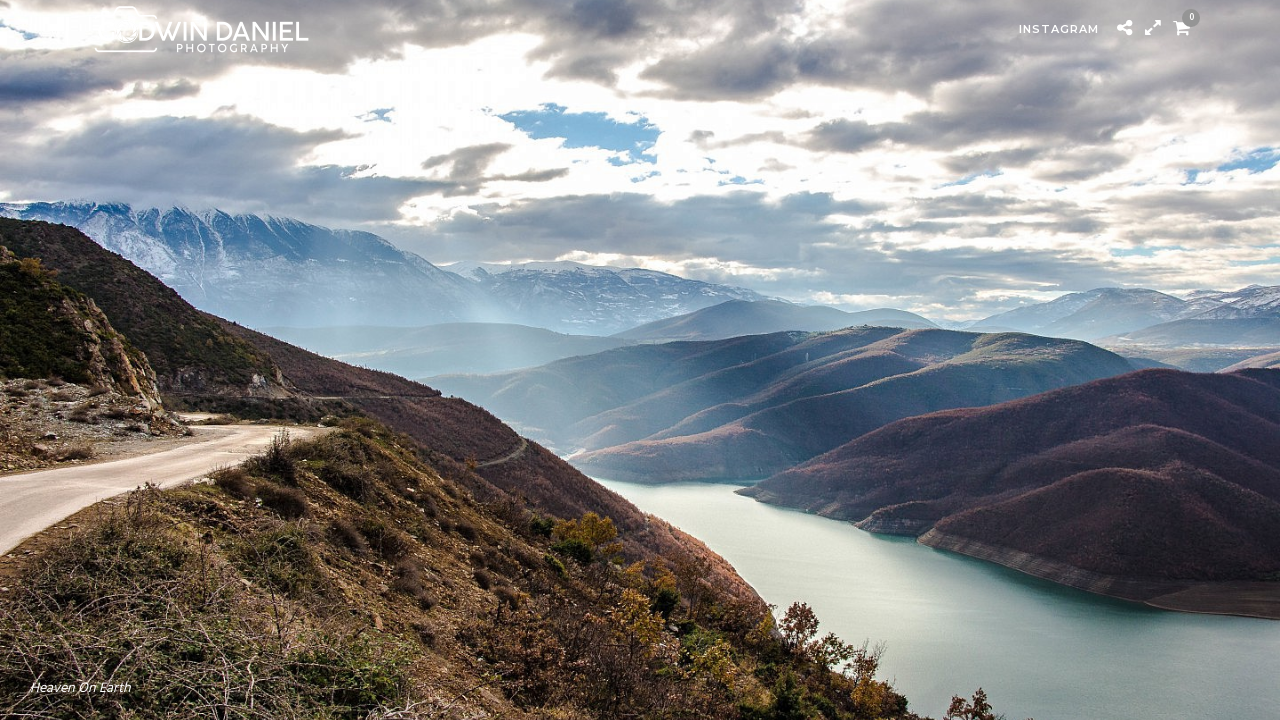

--- FILE ---
content_type: application/x-javascript
request_url: http://www.godwindanielphotography.com/wp-admin/admin-ajax.php?action=photography_script_supersized_gallery&gallery_id=1354&cover=1
body_size: 3142
content:
jQuery(function($){
    	$.supersized({
    	
    		    		//Functionality
    		slideshow               :   1,		//Slideshow on/off
    		autoplay				:	1,		//Slideshow starts playing automatically
    		start_slide             :   1,		//Start slide (0 is random)
    		random					: 	0,		//Randomize slide order (Ignores start slide)
    		slide_interval          :   9000,	//Length between transitions
    		    		transition              :   1, 		//0-None, 1-Fade, 2-Slide Top, 3-Slide Right, 4-Slide Bottom, 5-Slide Left, 6-Carousel Right, 7-Carousel Left
    		transition_speed		:	800,	//Speed of transition
    		new_window				:	1,		//Image links open in new window/tab
    		pause_hover             :   1,		//Pause slideshow on hover
    		keyboard_nav            :   1,		//Keyboard navigation on/off
    		performance				:	1,		//0-Normal, 1-Hybrid speed/quality, 2-Optimizes image quality, 3-Optimizes transition speed // (Only works for Firefox/IE, not Webkit)
    		image_protect			:	0,		//Disables image dragging and right click with Javascript

    		//Size & Position
    		min_width		        :   0,		//Min width allowed (in pixels)
    		min_height		        :   0,		//Min height allowed (in pixels)
    		vertical_center         :   1,		//Vertically center background
    		horizontal_center       :   1,		//Horizontally center background
    		    		fit_portrait         	:   0,		//Portrait images will not exceed browser height
    		fit_landscape			:   0,		//Landscape images will not exceed browser width
    		fit_always				: 	0,
    		
    		//Components
    		navigation              :   0,		//Slideshow controls on/off
    		thumbnail_navigation    :  	0,		//Thumbnail navigation
    		slide_counter           :   0,		//Display slide numbers
    		slide_captions          :   0,		//Slide caption (Pull from "title" in slides array)
    		progress_bar			:	0,
    		slides 					:  	[		//Slideshow Images

    	{image : 'http://www.godwindanielphotography.com/wp-content/uploads/2015/07/4575979c.jpg', title: '<div id="gallery_caption" class="caption"><div class="tg_caption">Heaven On Earth</div></div>'},{image : 'http://www.godwindanielphotography.com/wp-content/uploads/2015/06/photo-1418225043143-90858d2301b4.jpg', title: '<div id="gallery_caption" class="caption"><div class="tg_caption">The Big Mountain</div><a href="http://themes.themegoods.com/photography/demo1/product/hidden-people/" class="button ghost"><i class="fa fa-shopping-cart marginright"></i>Purchase</a></div>'},{image : 'http://www.godwindanielphotography.com/wp-content/uploads/2015/06/one-scene.jpg', title: '<div id="gallery_caption" class="caption"><div class="tg_caption">One Great Scene</div></div>'}						]
    									
    	}); 
    });

jQuery(document).ready(function(){ 
	jQuery('html[data-style=fullscreen]').touchwipe({
		wipeLeft: function(){ 
	    	api.prevSlide();
	  	},
	   	wipeRight: function(){ 
	       	api.nextSlide();
	   	}
	});
	
	var isDisableDragging = jQuery('#pp_enable_dragging').val();
	
	if(isDisableDragging!='')
	{
		jQuery("img").mousedown(function(){
		    return false;
		});
	}
});
